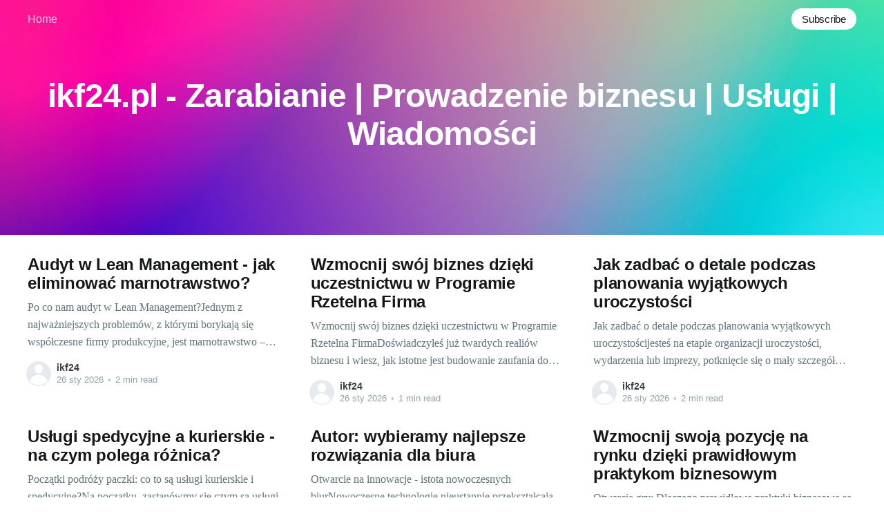

--- FILE ---
content_type: text/html; charset=utf-8
request_url: https://ikf24.pl/
body_size: 8431
content:
<!DOCTYPE html>
<html lang="pl">
<head>

    <title>ikf24.pl - Zarabianie | Prowadzenie biznesu | Usługi | Wiadomości</title>
    <meta charset="utf-8" />
    <meta http-equiv="X-UA-Compatible" content="IE=edge" />
    <meta name="HandheldFriendly" content="True" />
    <meta name="viewport" content="width=device-width, initial-scale=1.0" />

    <style>
        :root {
            --button-bg-color: #ffffff;
            --button-text-color: var(--color-darkgrey);
        }
    </style>

    <link rel="stylesheet" type="text/css" href="/assets/built/screen.css?v=92aadf6600" />

    <link rel="canonical" href="https://ikf24.pl/" />
    <meta name="referrer" content="no-referrer-when-downgrade" />
    <link rel="next" href="https://ikf24.pl/page/2/" />
    
    <meta property="og:site_name" content="ikf24.pl - Zarabianie | Prowadzenie biznesu | Usługi | Wiadomości" />
    <meta property="og:type" content="website" />
    <meta property="og:title" content="ikf24.pl - Zarabianie | Prowadzenie biznesu | Usługi | Wiadomości" />
    <meta property="og:url" content="https://ikf24.pl/" />
    <meta property="og:image" content="https://static.ghost.org/v4.0.0/images/publication-cover.jpg" />
    <meta name="twitter:card" content="summary_large_image" />
    <meta name="twitter:title" content="ikf24.pl - Zarabianie | Prowadzenie biznesu | Usługi | Wiadomości" />
    <meta name="twitter:url" content="https://ikf24.pl/" />
    <meta name="twitter:image" content="https://static.ghost.org/v4.0.0/images/publication-cover.jpg" />
    <meta property="og:image:width" content="7183" />
    <meta property="og:image:height" content="2885" />
    
    <script type="application/ld+json">
{
    "@context": "https://schema.org",
    "@type": "WebSite",
    "publisher": {
        "@type": "Organization",
        "name": "ikf24.pl - Zarabianie | Prowadzenie biznesu | Usługi | Wiadomości",
        "url": "https://ikf24.pl/",
        "logo": {
            "@type": "ImageObject",
            "url": "https://ikf24.pl/favicon.ico"
        }
    },
    "url": "https://ikf24.pl/",
    "image": {
        "@type": "ImageObject",
        "url": "https://static.ghost.org/v4.0.0/images/publication-cover.jpg",
        "width": 7183,
        "height": 2885
    },
    "mainEntityOfPage": {
        "@type": "WebPage",
        "@id": "https://ikf24.pl/"
    }
}
    </script>

    <meta name="generator" content="Ghost 4.48" />
    <link rel="alternate" type="application/rss+xml" title="ikf24.pl - Zarabianie | Prowadzenie biznesu | Usługi | Wiadomości" href="https://ikf24.pl/rss/" />
    
    <script defer src="/public/cards.min.js?v=92aadf6600"></script><style>:root {--ghost-accent-color: #FF1A75;}</style>
    <link rel="stylesheet" type="text/css" href="/public/cards.min.css?v=92aadf6600">

</head>
<body class="home-template">
<div class="viewport">

    <header id="gh-head" class="gh-head has-cover">
        <nav class="gh-head-inner inner gh-container">

            <div class="gh-head-brand">
                <a class="gh-head-logo" href="https://ikf24.pl">
                        ikf24.pl - Zarabianie | Prowadzenie biznesu | Usługi | Wiadomości
                </a>
                <a class="gh-burger" role="button">
                    <div class="gh-burger-box">
                        <div class="gh-burger-inner"></div>
                    </div>
                </a>
            </div>
            <div class="gh-head-menu">
                <ul class="nav">
    <li class="nav-home nav-current"><a href="https://ikf24.pl/">Home</a></li>
</ul>

            </div>
            <div class="gh-head-actions">
                <div class="gh-social">
                </div>

                    <a class="gh-head-button" href="#/portal/signup" data-portal="signup">Subscribe</a>
            </div>
        </nav>
    </header>

    <div class="site-content">
        
    <div class="site-header-content">
            <img class="site-header-cover"
                srcset="https://static.ghost.org/v4.0.0/images/publication-cover.jpg 300w,
                        https://static.ghost.org/v4.0.0/images/publication-cover.jpg 600w,
                        https://static.ghost.org/v4.0.0/images/publication-cover.jpg 1000w,
                        https://static.ghost.org/v4.0.0/images/publication-cover.jpg 2000w"
                sizes="100vw"
                src="https://static.ghost.org/v4.0.0/images/publication-cover.jpg"
                alt=""
            />
        <h1 class="site-title">
                ikf24.pl - Zarabianie | Prowadzenie biznesu | Usługi | Wiadomości
        </h1>
        <p></p>
    </div>

<main id="site-main" class="site-main outer">
    <div class="inner posts">

        <div class="post-feed">

                
<article class="post-card post no-image ">


    <div class="post-card-content">

        <a class="post-card-content-link" href="/audyt-w-lean-management-jak-eliminowac-marnotrawstwo/">
            <header class="post-card-header">
                <h2 class="post-card-title">Audyt w Lean Management - jak eliminować marnotrawstwo?</h2>
            </header>
            <div class="post-card-excerpt">
                <p>Po co nam audyt w Lean Management?Jednym z najważniejszych problemów, z którymi borykają się współczesne firmy produkcyjne, jest marnotrawstwo – zarówno w kwestii zasobów, jak i czasu. Z pomocą przychodzi tutaj audyt w Lean Management, czyli strategia optymalizacji procesów. Jest to jedna z najchętniej wybieranych metod przez przedsiębiorców chcących zwiększać</p>
            </div>
        </a>

        <footer class="post-card-meta">
            <ul class="author-list">
                <li class="author-list-item">
                    <a href="/author/ikf24/" class="static-avatar author-profile-image"><svg viewBox="0 0 24 24" xmlns="http://www.w3.org/2000/svg"><g fill="none" fill-rule="evenodd"><path d="M3.513 18.998C4.749 15.504 8.082 13 12 13s7.251 2.504 8.487 5.998C18.47 21.442 15.417 23 12 23s-6.47-1.558-8.487-4.002zM12 12c2.21 0 4-2.79 4-5s-1.79-4-4-4-4 1.79-4 4 1.79 5 4 5z" fill="#FFF"/></g></svg>
</a>
                </li>
            </ul>
            <div class="post-card-byline-content">
                <span class="post-card-byline-author"><a href="/author/ikf24/">ikf24</a></span>
                <span class="post-card-byline-date"><time datetime="2026-01-26">26 sty 2026</time> <span class="bull">&bull;</span> 2 min read</span>
            </div>
        </footer>

    </div>

</article>


                
<article class="post-card post no-image ">


    <div class="post-card-content">

        <a class="post-card-content-link" href="/wzmocnij-swoj-biznes-dzieki-uczestnictwu-w-programie-rzetelna-firma/">
            <header class="post-card-header">
                <h2 class="post-card-title">Wzmocnij swój biznes dzięki uczestnictwu w Programie Rzetelna Firma</h2>
            </header>
            <div class="post-card-excerpt">
                <p>Wzmocnij swój biznes dzięki uczestnictwu w Programie Rzetelna FirmaDoświadczyłeś już twardych realiów biznesu i wiesz, jak istotne jest budowanie zaufania do swojej marki wśród potencjalnych klientów. Zrozumiałeś, że na długoterminowy sukces składa się coś więcej niż tylko solidna oferta - to także twój wizerunek i reputacja, które przekładają się na</p>
            </div>
        </a>

        <footer class="post-card-meta">
            <ul class="author-list">
                <li class="author-list-item">
                    <a href="/author/ikf24/" class="static-avatar author-profile-image"><svg viewBox="0 0 24 24" xmlns="http://www.w3.org/2000/svg"><g fill="none" fill-rule="evenodd"><path d="M3.513 18.998C4.749 15.504 8.082 13 12 13s7.251 2.504 8.487 5.998C18.47 21.442 15.417 23 12 23s-6.47-1.558-8.487-4.002zM12 12c2.21 0 4-2.79 4-5s-1.79-4-4-4-4 1.79-4 4 1.79 5 4 5z" fill="#FFF"/></g></svg>
</a>
                </li>
            </ul>
            <div class="post-card-byline-content">
                <span class="post-card-byline-author"><a href="/author/ikf24/">ikf24</a></span>
                <span class="post-card-byline-date"><time datetime="2026-01-26">26 sty 2026</time> <span class="bull">&bull;</span> 1 min read</span>
            </div>
        </footer>

    </div>

</article>


                
<article class="post-card post no-image ">


    <div class="post-card-content">

        <a class="post-card-content-link" href="/jak-zadbac-o-detale-podczas-planowania-wyjatkowych-uroczystosci/">
            <header class="post-card-header">
                <h2 class="post-card-title">Jak zadbać o detale podczas planowania wyjątkowych uroczystości</h2>
            </header>
            <div class="post-card-excerpt">
                <p>Jak zadbać o detale podczas planowania wyjątkowych uroczystościjesteś na etapie organizacji uroczystości, wydarzenia lub imprezy, potknięcie się o mały szczegół może okazać się fatalnym i resztkami sił próbujesz dopilnować wszystkiego. Czy wiesz, że istnieją specjaliści, którzy zadbają o to za Ciebie? Firma imprezy okolicznościowe lubin oferuje kompleksową organizację imprez, gdzie</p>
            </div>
        </a>

        <footer class="post-card-meta">
            <ul class="author-list">
                <li class="author-list-item">
                    <a href="/author/ikf24/" class="static-avatar author-profile-image"><svg viewBox="0 0 24 24" xmlns="http://www.w3.org/2000/svg"><g fill="none" fill-rule="evenodd"><path d="M3.513 18.998C4.749 15.504 8.082 13 12 13s7.251 2.504 8.487 5.998C18.47 21.442 15.417 23 12 23s-6.47-1.558-8.487-4.002zM12 12c2.21 0 4-2.79 4-5s-1.79-4-4-4-4 1.79-4 4 1.79 5 4 5z" fill="#FFF"/></g></svg>
</a>
                </li>
            </ul>
            <div class="post-card-byline-content">
                <span class="post-card-byline-author"><a href="/author/ikf24/">ikf24</a></span>
                <span class="post-card-byline-date"><time datetime="2026-01-26">26 sty 2026</time> <span class="bull">&bull;</span> 2 min read</span>
            </div>
        </footer>

    </div>

</article>


                
<article class="post-card post no-image ">


    <div class="post-card-content">

        <a class="post-card-content-link" href="/uslugi-spedycyjne-a-kurierskie-na-czym-polega-roznica/">
            <header class="post-card-header">
                <h2 class="post-card-title">Usługi spedycyjne a kurierskie - na czym polega różnica?</h2>
            </header>
            <div class="post-card-excerpt">
                <p>Początki podróży paczki: co to są usługi kurierskie i spedycyjne?Na początku, zastanówmy się czym są usługi kurierskie i spedycyjne. Te dwa terminy często są wykorzystywane zamiennie, ale mają istotne różnice, które warto poznać. Kiedy mówimy o usługach kurierskich, myślimy przede wszystkim o dostarczaniu przesyłek na krótkie i średnie odległości.</p>
            </div>
        </a>

        <footer class="post-card-meta">
            <ul class="author-list">
                <li class="author-list-item">
                    <a href="/author/ikf24/" class="static-avatar author-profile-image"><svg viewBox="0 0 24 24" xmlns="http://www.w3.org/2000/svg"><g fill="none" fill-rule="evenodd"><path d="M3.513 18.998C4.749 15.504 8.082 13 12 13s7.251 2.504 8.487 5.998C18.47 21.442 15.417 23 12 23s-6.47-1.558-8.487-4.002zM12 12c2.21 0 4-2.79 4-5s-1.79-4-4-4-4 1.79-4 4 1.79 5 4 5z" fill="#FFF"/></g></svg>
</a>
                </li>
            </ul>
            <div class="post-card-byline-content">
                <span class="post-card-byline-author"><a href="/author/ikf24/">ikf24</a></span>
                <span class="post-card-byline-date"><time datetime="2026-01-26">26 sty 2026</time> <span class="bull">&bull;</span> 1 min read</span>
            </div>
        </footer>

    </div>

</article>


                
<article class="post-card post no-image ">


    <div class="post-card-content">

        <a class="post-card-content-link" href="/autor-wybieramy-najlepsze-rozwiazania-dla-biura/">
            <header class="post-card-header">
                <h2 class="post-card-title">Autor: wybieramy najlepsze rozwiązania dla biura</h2>
            </header>
            <div class="post-card-excerpt">
                <p>Otwarcie na innowacje - istota nowoczesnych biurNowoczesne technologie nieustannie przekształcają nasze otoczenie, wpływając także na sposób funkcjonowania współczesnych biur. Dzisiaj, otwarcie na innowacje to nie tylko kaprys czy dyktat mody, ale konieczność skutecznego działania w dynamicznie zmieniającym się świecie biznesu. Coraz większe znaczenie ma tutaj dobór odpowiednich technologii - wartościowych</p>
            </div>
        </a>

        <footer class="post-card-meta">
            <ul class="author-list">
                <li class="author-list-item">
                    <a href="/author/ikf24/" class="static-avatar author-profile-image"><svg viewBox="0 0 24 24" xmlns="http://www.w3.org/2000/svg"><g fill="none" fill-rule="evenodd"><path d="M3.513 18.998C4.749 15.504 8.082 13 12 13s7.251 2.504 8.487 5.998C18.47 21.442 15.417 23 12 23s-6.47-1.558-8.487-4.002zM12 12c2.21 0 4-2.79 4-5s-1.79-4-4-4-4 1.79-4 4 1.79 5 4 5z" fill="#FFF"/></g></svg>
</a>
                </li>
            </ul>
            <div class="post-card-byline-content">
                <span class="post-card-byline-author"><a href="/author/ikf24/">ikf24</a></span>
                <span class="post-card-byline-date"><time datetime="2026-01-10">10 sty 2026</time> <span class="bull">&bull;</span> 1 min read</span>
            </div>
        </footer>

    </div>

</article>


                
<article class="post-card post no-image ">


    <div class="post-card-content">

        <a class="post-card-content-link" href="/wzmocnij-swoja-pozycje-na-rynku-dzieki-prawidlowym-praktykom-biznesowym/">
            <header class="post-card-header">
                <h2 class="post-card-title">Wzmocnij swoją pozycję na rynku dzięki prawidłowym praktykom biznesowym</h2>
            </header>
            <div class="post-card-excerpt">
                <p>Otwarcie gry: Dlaczego prawidłowe praktyki biznesowe są kluczowe?Konkurencja na rynku jest ogromna. Firmy walczą ze sobą o klienta, oferując najróżniejsze produkty i usługi. Jednak to, co w długim terminie decyduje o sukcesie, to dobrze zaplanowana strategia i stosowanie prawidłowych praktyk biznesowych. To one pomagają wzmocnić pozycję firmy na rynku,</p>
            </div>
        </a>

        <footer class="post-card-meta">
            <ul class="author-list">
                <li class="author-list-item">
                    <a href="/author/ikf24/" class="static-avatar author-profile-image"><svg viewBox="0 0 24 24" xmlns="http://www.w3.org/2000/svg"><g fill="none" fill-rule="evenodd"><path d="M3.513 18.998C4.749 15.504 8.082 13 12 13s7.251 2.504 8.487 5.998C18.47 21.442 15.417 23 12 23s-6.47-1.558-8.487-4.002zM12 12c2.21 0 4-2.79 4-5s-1.79-4-4-4-4 1.79-4 4 1.79 5 4 5z" fill="#FFF"/></g></svg>
</a>
                </li>
            </ul>
            <div class="post-card-byline-content">
                <span class="post-card-byline-author"><a href="/author/ikf24/">ikf24</a></span>
                <span class="post-card-byline-date"><time datetime="2025-12-30">30 gru 2025</time> <span class="bull">&bull;</span> 1 min read</span>
            </div>
        </footer>

    </div>

</article>


                
<article class="post-card post no-image ">


    <div class="post-card-content">

        <a class="post-card-content-link" href="/jak-zapewnic-doskonala-jakosc-obrazu-w-domowym-kinie/">
            <header class="post-card-header">
                <h2 class="post-card-title">Jak zapewnić doskonałą jakość obrazu w domowym kinie?</h2>
            </header>
            <div class="post-card-excerpt">
                <p>Tajemnica idealnego obrazu: podstawy technologiczneTworzenie domowego kina to marzenie wielu miłośników filmów. Dobór odpowiedniego sprzętu jest pierwszym i najważniejszym krokiem w realizacji tego celu. Istotnym elementem zapewniającym doskonałą jakość obrazu są lampy do projektorów. Bez nich, projektor nie będzie w stanie wygenerować jasnego i ostrego obrazu. Moc światła jest jednym</p>
            </div>
        </a>

        <footer class="post-card-meta">
            <ul class="author-list">
                <li class="author-list-item">
                    <a href="/author/ikf24/" class="static-avatar author-profile-image"><svg viewBox="0 0 24 24" xmlns="http://www.w3.org/2000/svg"><g fill="none" fill-rule="evenodd"><path d="M3.513 18.998C4.749 15.504 8.082 13 12 13s7.251 2.504 8.487 5.998C18.47 21.442 15.417 23 12 23s-6.47-1.558-8.487-4.002zM12 12c2.21 0 4-2.79 4-5s-1.79-4-4-4-4 1.79-4 4 1.79 5 4 5z" fill="#FFF"/></g></svg>
</a>
                </li>
            </ul>
            <div class="post-card-byline-content">
                <span class="post-card-byline-author"><a href="/author/ikf24/">ikf24</a></span>
                <span class="post-card-byline-date"><time datetime="2025-12-30">30 gru 2025</time> <span class="bull">&bull;</span> 2 min read</span>
            </div>
        </footer>

    </div>

</article>


                
<article class="post-card post no-image ">


    <div class="post-card-content">

        <a class="post-card-content-link" href="/wielowymiarowe-doswiadczenie-na-konferencjach-dzieki-profesjonalnemu-oswietleniu-od-greenav/">
            <header class="post-card-header">
                <h2 class="post-card-title">Wielowymiarowe doświadczenie na konferencjach dzięki profesjonalnemu oświetleniu od GreenAV</h2>
            </header>
            <div class="post-card-excerpt">
                <p>Odkrywanie sekretów przemyślanego oświetlenia konferencyjnegoStworzenie odpowiedniej atmosfery podczas konferencji czy spotkania biznesowego jest jednym z kluczowych elementów, które wpływają na sukces eventu. Tu niemal równie ważne, co dobrej jakości dźwięk i multimedialne wizualizacje, jest profesjonalne oświetlenie konferencji. Sekret wynika z prostego faktu: oświetlenie, poprzez budowanie nastroju, oddziaływa na emocje i</p>
            </div>
        </a>

        <footer class="post-card-meta">
            <ul class="author-list">
                <li class="author-list-item">
                    <a href="/author/ikf24/" class="static-avatar author-profile-image"><svg viewBox="0 0 24 24" xmlns="http://www.w3.org/2000/svg"><g fill="none" fill-rule="evenodd"><path d="M3.513 18.998C4.749 15.504 8.082 13 12 13s7.251 2.504 8.487 5.998C18.47 21.442 15.417 23 12 23s-6.47-1.558-8.487-4.002zM12 12c2.21 0 4-2.79 4-5s-1.79-4-4-4-4 1.79-4 4 1.79 5 4 5z" fill="#FFF"/></g></svg>
</a>
                </li>
            </ul>
            <div class="post-card-byline-content">
                <span class="post-card-byline-author"><a href="/author/ikf24/">ikf24</a></span>
                <span class="post-card-byline-date"><time datetime="2025-12-30">30 gru 2025</time> <span class="bull">&bull;</span> 1 min read</span>
            </div>
        </footer>

    </div>

</article>


                
<article class="post-card post no-image ">


    <div class="post-card-content">

        <a class="post-card-content-link" href="/zmiany-w-zarzadzaniu-jak-je-prowadzic-i-do-czego-moga-prowadzic/">
            <header class="post-card-header">
                <h2 class="post-card-title">Zmiany w zarządzaniu - jak je prowadzić i do czego mogą prowadzić?</h2>
            </header>
            <div class="post-card-excerpt">
                <p>Zmiany w zarządzaniu - jak je prowadzić i do czego mogą prowadzić?W świecie biznesu, gdzie zmienność jest jedyną stałą, zarządzanie zmianą staje się kluczowym elementem dla przetrwania firmy. Stale zmieniające się warunki, technologie i oczekiwania klientów wymagają od firm elastyczności i gotowości do adaptacji. Wprowadzanie skutecznych zmian w zarządzaniu</p>
            </div>
        </a>

        <footer class="post-card-meta">
            <ul class="author-list">
                <li class="author-list-item">
                    <a href="/author/ikf24/" class="static-avatar author-profile-image"><svg viewBox="0 0 24 24" xmlns="http://www.w3.org/2000/svg"><g fill="none" fill-rule="evenodd"><path d="M3.513 18.998C4.749 15.504 8.082 13 12 13s7.251 2.504 8.487 5.998C18.47 21.442 15.417 23 12 23s-6.47-1.558-8.487-4.002zM12 12c2.21 0 4-2.79 4-5s-1.79-4-4-4-4 1.79-4 4 1.79 5 4 5z" fill="#FFF"/></g></svg>
</a>
                </li>
            </ul>
            <div class="post-card-byline-content">
                <span class="post-card-byline-author"><a href="/author/ikf24/">ikf24</a></span>
                <span class="post-card-byline-date"><time datetime="2025-12-30">30 gru 2025</time> <span class="bull">&bull;</span> 2 min read</span>
            </div>
        </footer>

    </div>

</article>


                
<article class="post-card post no-image ">


    <div class="post-card-content">

        <a class="post-card-content-link" href="/wyjatkowe-meble-na-wlasne-zyczenie-dlaczego-warto/">
            <header class="post-card-header">
                <h2 class="post-card-title">Wyjątkowe meble na własne życzenie - dlaczego warto?</h2>
            </header>
            <div class="post-card-excerpt">
                <p>Wyjątkowe meble na własne życzenie - dlaczego warto?1. Uzyskaj własny, indywidualny styl dzięki meblom na życzenieJeśli jesteś osoba, której nie zadowalają standardowe rozwiązania, i wychodzisz poza ustalone ramy szablonowego myślenia, zapewne zrozumiesz fenomen mebli na zamowienie. Jest to wyjątkowe rozwiązanie dla osób, które cenią sobie unikalność, kreatywność i przede</p>
            </div>
        </a>

        <footer class="post-card-meta">
            <ul class="author-list">
                <li class="author-list-item">
                    <a href="/author/ikf24/" class="static-avatar author-profile-image"><svg viewBox="0 0 24 24" xmlns="http://www.w3.org/2000/svg"><g fill="none" fill-rule="evenodd"><path d="M3.513 18.998C4.749 15.504 8.082 13 12 13s7.251 2.504 8.487 5.998C18.47 21.442 15.417 23 12 23s-6.47-1.558-8.487-4.002zM12 12c2.21 0 4-2.79 4-5s-1.79-4-4-4-4 1.79-4 4 1.79 5 4 5z" fill="#FFF"/></g></svg>
</a>
                </li>
            </ul>
            <div class="post-card-byline-content">
                <span class="post-card-byline-author"><a href="/author/ikf24/">ikf24</a></span>
                <span class="post-card-byline-date"><time datetime="2025-12-30">30 gru 2025</time> <span class="bull">&bull;</span> 2 min read</span>
            </div>
        </footer>

    </div>

</article>


                
<article class="post-card post no-image ">


    <div class="post-card-content">

        <a class="post-card-content-link" href="/interaktywny-ekran-w-sali-lekcyjnej-poznaj-korzysci-zastosowania-technologii-touch-w-edukacji/">
            <header class="post-card-header">
                <h2 class="post-card-title">Interaktywny ekran w sali lekcyjnej? Poznaj korzyści zastosowania technologii touch w edukacji</h2>
            </header>
            <div class="post-card-excerpt">
                <p>Dotknij przyszłości: Zapoznanie z technologią touch w edukacjiŻyjemy w erze cyfryzacji, gdzie innowacyjne technologie bez trudu przenikają do niemal każdego zakątka naszego życia. Szkoły nie są wyjątkiem. Nowoczesne urządzenia i oprogramowania zrewolucjonizowały proces edukacji, a wśród nich monitory interaktywne do szkoły z technologią touch. Interaktywny ekran, znany także jako technologia</p>
            </div>
        </a>

        <footer class="post-card-meta">
            <ul class="author-list">
                <li class="author-list-item">
                    <a href="/author/ikf24/" class="static-avatar author-profile-image"><svg viewBox="0 0 24 24" xmlns="http://www.w3.org/2000/svg"><g fill="none" fill-rule="evenodd"><path d="M3.513 18.998C4.749 15.504 8.082 13 12 13s7.251 2.504 8.487 5.998C18.47 21.442 15.417 23 12 23s-6.47-1.558-8.487-4.002zM12 12c2.21 0 4-2.79 4-5s-1.79-4-4-4-4 1.79-4 4 1.79 5 4 5z" fill="#FFF"/></g></svg>
</a>
                </li>
            </ul>
            <div class="post-card-byline-content">
                <span class="post-card-byline-author"><a href="/author/ikf24/">ikf24</a></span>
                <span class="post-card-byline-date"><time datetime="2025-12-30">30 gru 2025</time> <span class="bull">&bull;</span> 1 min read</span>
            </div>
        </footer>

    </div>

</article>


                
<article class="post-card post no-image ">


    <div class="post-card-content">

        <a class="post-card-content-link" href="/porownanie-cen-i-ofert-uslug-kurierskich-kiedy-warto-poszukac-alternatywy-2/">
            <header class="post-card-header">
                <h2 class="post-card-title">Porównanie cen i ofert usług kurierskich - kiedy warto poszukać alternatywy?</h2>
            </header>
            <div class="post-card-excerpt">
                <p>W poszukiwaniu najlepszego kuriera: dlaczego warto porównać oferty?Mamy wiele powodów, dla których czasem potrzebujemy przesłać coś szybko i bezpiecznie. Niezależnie od tego, czy prowadzisz działalność biznesową, czy po prostu chcesz wysłać prezent rodzinie na drugim końcu kraju, istotne staje się wybór odpowiedniego kuriera. Dlaczego? Ponieważ każda firma kurierska ma</p>
            </div>
        </a>

        <footer class="post-card-meta">
            <ul class="author-list">
                <li class="author-list-item">
                    <a href="/author/ikf24/" class="static-avatar author-profile-image"><svg viewBox="0 0 24 24" xmlns="http://www.w3.org/2000/svg"><g fill="none" fill-rule="evenodd"><path d="M3.513 18.998C4.749 15.504 8.082 13 12 13s7.251 2.504 8.487 5.998C18.47 21.442 15.417 23 12 23s-6.47-1.558-8.487-4.002zM12 12c2.21 0 4-2.79 4-5s-1.79-4-4-4-4 1.79-4 4 1.79 5 4 5z" fill="#FFF"/></g></svg>
</a>
                </li>
            </ul>
            <div class="post-card-byline-content">
                <span class="post-card-byline-author"><a href="/author/ikf24/">ikf24</a></span>
                <span class="post-card-byline-date"><time datetime="2025-12-30">30 gru 2025</time> <span class="bull">&bull;</span> 2 min read</span>
            </div>
        </footer>

    </div>

</article>


                
<article class="post-card post no-image ">


    <div class="post-card-content">

        <a class="post-card-content-link" href="/porownanie-cen-i-ofert-uslug-kurierskich-kiedy-warto-poszukac-alternatywy/">
            <header class="post-card-header">
                <h2 class="post-card-title">Porównanie cen i ofert usług kurierskich - kiedy warto poszukać alternatywy?</h2>
            </header>
            <div class="post-card-excerpt">
                <p>W poszukiwaniu najlepszego kuriera: dlaczego warto porównać oferty?Mamy wiele powodów, dla których czasem potrzebujemy przesłać coś szybko i bezpiecznie. Niezależnie od tego, czy prowadzisz działalność biznesową, czy po prostu chcesz wysłać prezent rodzinie na drugim końcu kraju, istotne staje się wybór odpowiedniego kuriera. Dlaczego? Ponieważ każda firma kurierska ma</p>
            </div>
        </a>

        <footer class="post-card-meta">
            <ul class="author-list">
                <li class="author-list-item">
                    <a href="/author/ikf24/" class="static-avatar author-profile-image"><svg viewBox="0 0 24 24" xmlns="http://www.w3.org/2000/svg"><g fill="none" fill-rule="evenodd"><path d="M3.513 18.998C4.749 15.504 8.082 13 12 13s7.251 2.504 8.487 5.998C18.47 21.442 15.417 23 12 23s-6.47-1.558-8.487-4.002zM12 12c2.21 0 4-2.79 4-5s-1.79-4-4-4-4 1.79-4 4 1.79 5 4 5z" fill="#FFF"/></g></svg>
</a>
                </li>
            </ul>
            <div class="post-card-byline-content">
                <span class="post-card-byline-author"><a href="/author/ikf24/">ikf24</a></span>
                <span class="post-card-byline-date"><time datetime="2025-12-30">30 gru 2025</time> <span class="bull">&bull;</span> 2 min read</span>
            </div>
        </footer>

    </div>

</article>


                
<article class="post-card post no-image ">


    <div class="post-card-content">

        <a class="post-card-content-link" href="/poradnik-uzytkownika-jak-skutecznie-wysylac-paczki/">
            <header class="post-card-header">
                <h2 class="post-card-title">Poradnik użytkownika: jak skutecznie wysyłać paczki?</h2>
            </header>
            <div class="post-card-excerpt">
                <p>Przed wysyłką - co warto wiedzieć?Wysyłanie paczek, czy to krajowych, czy międzynarodowych, może na pierwszy rzut oka wydawać się skomplikowane. Każda firma kurierska ma swoje indywidualne wymogi i trzeba dokładnie wiedzieć, jak je spełnić, by wysyłka przebiegła sprawnie. Zwłaszcza, gdy chodzi o przesyłki międzynarodowe, takie jak na przykład za</p>
            </div>
        </a>

        <footer class="post-card-meta">
            <ul class="author-list">
                <li class="author-list-item">
                    <a href="/author/ikf24/" class="static-avatar author-profile-image"><svg viewBox="0 0 24 24" xmlns="http://www.w3.org/2000/svg"><g fill="none" fill-rule="evenodd"><path d="M3.513 18.998C4.749 15.504 8.082 13 12 13s7.251 2.504 8.487 5.998C18.47 21.442 15.417 23 12 23s-6.47-1.558-8.487-4.002zM12 12c2.21 0 4-2.79 4-5s-1.79-4-4-4-4 1.79-4 4 1.79 5 4 5z" fill="#FFF"/></g></svg>
</a>
                </li>
            </ul>
            <div class="post-card-byline-content">
                <span class="post-card-byline-author"><a href="/author/ikf24/">ikf24</a></span>
                <span class="post-card-byline-date"><time datetime="2025-12-30">30 gru 2025</time> <span class="bull">&bull;</span> 1 min read</span>
            </div>
        </footer>

    </div>

</article>


                
<article class="post-card post no-image ">


    <div class="post-card-content">

        <a class="post-card-content-link" href="/programy-podnoszace-wiarygodnosc-firmy-na-rynku-przeglad/">
            <header class="post-card-header">
                <h2 class="post-card-title">Programy podnoszące wiarygodność firmy na rynku - przegląd</h2>
            </header>
            <div class="post-card-excerpt">
                <p>Znaczenie wiarygodności marki w współczesnym biznesieTworzenie wiarygodnej marki stało się kluczem do sukcesu na współczesnym rynku. W epoce, kiedy konsumenci mają dostęp do szerokiego wachlarza informacji, zaufanie do firmy, a co za tym idzie, do jej oferowanych produktów czy usług, jest kluczowym czynnikiem decydującym o wyborze konkretnego dostawcy. Wzmocnienie wizerunku</p>
            </div>
        </a>

        <footer class="post-card-meta">
            <ul class="author-list">
                <li class="author-list-item">
                    <a href="/author/ikf24/" class="static-avatar author-profile-image"><svg viewBox="0 0 24 24" xmlns="http://www.w3.org/2000/svg"><g fill="none" fill-rule="evenodd"><path d="M3.513 18.998C4.749 15.504 8.082 13 12 13s7.251 2.504 8.487 5.998C18.47 21.442 15.417 23 12 23s-6.47-1.558-8.487-4.002zM12 12c2.21 0 4-2.79 4-5s-1.79-4-4-4-4 1.79-4 4 1.79 5 4 5z" fill="#FFF"/></g></svg>
</a>
                </li>
            </ul>
            <div class="post-card-byline-content">
                <span class="post-card-byline-author"><a href="/author/ikf24/">ikf24</a></span>
                <span class="post-card-byline-date"><time datetime="2025-12-30">30 gru 2025</time> <span class="bull">&bull;</span> 1 min read</span>
            </div>
        </footer>

    </div>

</article>


                
<article class="post-card post no-image ">


    <div class="post-card-content">

        <a class="post-card-content-link" href="/jakie-kryteria-brac-pod-uwage-wybierajac-hotel-na-mazurach/">
            <header class="post-card-header">
                <h2 class="post-card-title">Jakie kryteria brać pod uwagę wybierając hotel na Mazurach?</h2>
            </header>
            <div class="post-card-excerpt">
                <p>Pierwsze kroki w planowaniu wakacji - czym kierować się wybierając hotel na Mazurach?Pierwszym pytaniem, które powinniśmy sobie zadać planując wakacje na Mazurach to: jakie są nasze oczekiwania odnośnie hotelu? Każdy z nas ma inny pomysł na idealny wypoczynek, dlatego warto zrobić listę najważniejszych dla nas kryteriów. Czy cenimy sobie</p>
            </div>
        </a>

        <footer class="post-card-meta">
            <ul class="author-list">
                <li class="author-list-item">
                    <a href="/author/ikf24/" class="static-avatar author-profile-image"><svg viewBox="0 0 24 24" xmlns="http://www.w3.org/2000/svg"><g fill="none" fill-rule="evenodd"><path d="M3.513 18.998C4.749 15.504 8.082 13 12 13s7.251 2.504 8.487 5.998C18.47 21.442 15.417 23 12 23s-6.47-1.558-8.487-4.002zM12 12c2.21 0 4-2.79 4-5s-1.79-4-4-4-4 1.79-4 4 1.79 5 4 5z" fill="#FFF"/></g></svg>
</a>
                </li>
            </ul>
            <div class="post-card-byline-content">
                <span class="post-card-byline-author"><a href="/author/ikf24/">ikf24</a></span>
                <span class="post-card-byline-date"><time datetime="2025-12-30">30 gru 2025</time> <span class="bull">&bull;</span> 1 min read</span>
            </div>
        </footer>

    </div>

</article>


                
<article class="post-card post no-image ">


    <div class="post-card-content">

        <a class="post-card-content-link" href="/od-a-do-z-jak-przebiega-transport-wielogabarytowych-instrumentow-muzycznych/">
            <header class="post-card-header">
                <h2 class="post-card-title">Od A do Z: jak przebiega transport wielogabarytowych instrumentów muzycznych</h2>
            </header>
            <div class="post-card-excerpt">
                <p>Od A do Z: jak przebiega transport wielogabarytowych instrumentów muzycznychMarzyłeś o koncercie w domowym zaciszu lub o romantycznej muzyce na żywo na ważnej dla Ciebie uroczystości, ale urzeczywistnienie tych marzeń zawsze wiązało się z ogromnym wyzwaniem? Rozwiązaniem jest skorzystanie z usług profesjonalnej firmy, której specjalnością jest transport pianina czy fortepianu.</p>
            </div>
        </a>

        <footer class="post-card-meta">
            <ul class="author-list">
                <li class="author-list-item">
                    <a href="/author/ikf24/" class="static-avatar author-profile-image"><svg viewBox="0 0 24 24" xmlns="http://www.w3.org/2000/svg"><g fill="none" fill-rule="evenodd"><path d="M3.513 18.998C4.749 15.504 8.082 13 12 13s7.251 2.504 8.487 5.998C18.47 21.442 15.417 23 12 23s-6.47-1.558-8.487-4.002zM12 12c2.21 0 4-2.79 4-5s-1.79-4-4-4-4 1.79-4 4 1.79 5 4 5z" fill="#FFF"/></g></svg>
</a>
                </li>
            </ul>
            <div class="post-card-byline-content">
                <span class="post-card-byline-author"><a href="/author/ikf24/">ikf24</a></span>
                <span class="post-card-byline-date"><time datetime="2025-12-30">30 gru 2025</time> <span class="bull">&bull;</span> 2 min read</span>
            </div>
        </footer>

    </div>

</article>


                
<article class="post-card post no-image ">


    <div class="post-card-content">

        <a class="post-card-content-link" href="/czy-warto-inwestowac-w-lampy-owadobojcze-praktyczne-porady/">
            <header class="post-card-header">
                <h2 class="post-card-title">Czy warto inwestować w lampy owadobójcze? Praktyczne porady</h2>
            </header>
            <div class="post-card-excerpt">
                <p>Atak komarów czyli problem, z którym radzi sobie lampa owadobójczaKomary to jedne z najbardziej irytujących problemów, z którymi musimy się mierzyć w ciepłe letnie dni. Są nie tylko denerwujące, ale także mogą być niebezpieczne, przenosząc różne choroby. Skuteczną bronią w walce z nimi są lampy owadobójcze. Lampy owadobójcze to urządzenia,</p>
            </div>
        </a>

        <footer class="post-card-meta">
            <ul class="author-list">
                <li class="author-list-item">
                    <a href="/author/ikf24/" class="static-avatar author-profile-image"><svg viewBox="0 0 24 24" xmlns="http://www.w3.org/2000/svg"><g fill="none" fill-rule="evenodd"><path d="M3.513 18.998C4.749 15.504 8.082 13 12 13s7.251 2.504 8.487 5.998C18.47 21.442 15.417 23 12 23s-6.47-1.558-8.487-4.002zM12 12c2.21 0 4-2.79 4-5s-1.79-4-4-4-4 1.79-4 4 1.79 5 4 5z" fill="#FFF"/></g></svg>
</a>
                </li>
            </ul>
            <div class="post-card-byline-content">
                <span class="post-card-byline-author"><a href="/author/ikf24/">ikf24</a></span>
                <span class="post-card-byline-date"><time datetime="2025-12-30">30 gru 2025</time> <span class="bull">&bull;</span> 1 min read</span>
            </div>
        </footer>

    </div>

</article>


                
<article class="post-card post no-image ">


    <div class="post-card-content">

        <a class="post-card-content-link" href="/praca-i-relaks-konferencje-w-otoczeniu-natury/">
            <header class="post-card-header">
                <h2 class="post-card-title">Praca i relaks - konferencje w otoczeniu natury</h2>
            </header>
            <div class="post-card-excerpt">
                <p>Praca i relaks - konferencje w otoczeniu naturyJednym z największych wyzwań stojących przed współczesnym biznesem jest efektywne łączenie pracy i relaksu. Tradycyjne spotkania biznesowe w wilgotnych garażach firm, oślepianych neonowymi światłami, zdecydowanie ustępują miejsca konferencjom zorganizowanym w otoczeniu natury. Jesteśmy coraz bardziej świadomi wpływu otoczenia na nasze samopoczucie, kreatywność i</p>
            </div>
        </a>

        <footer class="post-card-meta">
            <ul class="author-list">
                <li class="author-list-item">
                    <a href="/author/ikf24/" class="static-avatar author-profile-image"><svg viewBox="0 0 24 24" xmlns="http://www.w3.org/2000/svg"><g fill="none" fill-rule="evenodd"><path d="M3.513 18.998C4.749 15.504 8.082 13 12 13s7.251 2.504 8.487 5.998C18.47 21.442 15.417 23 12 23s-6.47-1.558-8.487-4.002zM12 12c2.21 0 4-2.79 4-5s-1.79-4-4-4-4 1.79-4 4 1.79 5 4 5z" fill="#FFF"/></g></svg>
</a>
                </li>
            </ul>
            <div class="post-card-byline-content">
                <span class="post-card-byline-author"><a href="/author/ikf24/">ikf24</a></span>
                <span class="post-card-byline-date"><time datetime="2025-12-30">30 gru 2025</time> <span class="bull">&bull;</span> 2 min read</span>
            </div>
        </footer>

    </div>

</article>


                
<article class="post-card post no-image ">


    <div class="post-card-content">

        <a class="post-card-content-link" href="/czym-sie-rozni-transport-pianin-od-przeprowadzki-mebli-rozmowa-ze-specjalista/">
            <header class="post-card-header">
                <h2 class="post-card-title">Czym się różni transport pianin od przeprowadzki mebli? Rozmowa ze specjalistą</h2>
            </header>
            <div class="post-card-excerpt">
                <p>Dźwięk Wielkiej Ruchliwości: dlaczego transport pianin jest bardziej skomplikowany?Przeprowadzać można się na wiele sposobów. Można przetransportować swoje pudełka, meble, a nawet cały dom - ale czy kiedykolwiek myśleliście o profesjonalnym transporcie pianin? To zadanie, które wydaje się z pozoru proste, jest w rzeczywistości jednym z najtrudniejszych w branży przeprowadzkowej.</p>
            </div>
        </a>

        <footer class="post-card-meta">
            <ul class="author-list">
                <li class="author-list-item">
                    <a href="/author/ikf24/" class="static-avatar author-profile-image"><svg viewBox="0 0 24 24" xmlns="http://www.w3.org/2000/svg"><g fill="none" fill-rule="evenodd"><path d="M3.513 18.998C4.749 15.504 8.082 13 12 13s7.251 2.504 8.487 5.998C18.47 21.442 15.417 23 12 23s-6.47-1.558-8.487-4.002zM12 12c2.21 0 4-2.79 4-5s-1.79-4-4-4-4 1.79-4 4 1.79 5 4 5z" fill="#FFF"/></g></svg>
</a>
                </li>
            </ul>
            <div class="post-card-byline-content">
                <span class="post-card-byline-author"><a href="/author/ikf24/">ikf24</a></span>
                <span class="post-card-byline-date"><time datetime="2025-11-29">29 lis 2025</time> <span class="bull">&bull;</span> 2 min read</span>
            </div>
        </footer>

    </div>

</article>


                
<article class="post-card post no-image ">


    <div class="post-card-content">

        <a class="post-card-content-link" href="/stop-chaosowi-w-pracy-jak-kompleksowe-rozwiazania-informatyczne-moga-pomoc-w-zarzadzaniu/">
            <header class="post-card-header">
                <h2 class="post-card-title">Stop chaosowi w pracy: Jak kompleksowe rozwiązania informatyczne mogą pomóc w zarządzaniu?</h2>
            </header>
            <div class="post-card-excerpt">
                <p>Stop chaosowi w pracy: Jak kompleksowe rozwiązania informatyczne mogą pomóc w zarządzaniu?Czy kiedykolwiek zastanawialiście się, jak usprawnić zarządzanie swoimi projektami w biznesie przez wykorzystanie technologii? Czy otaczający was chaos w pracy nie jest czasem efektem braku efektywnego systemu zarządzania procesem? Dziś chciałbym porozmawiać na temat wprowadzania kompleksowych rozwiązań informatycznych</p>
            </div>
        </a>

        <footer class="post-card-meta">
            <ul class="author-list">
                <li class="author-list-item">
                    <a href="/author/ikf24/" class="static-avatar author-profile-image"><svg viewBox="0 0 24 24" xmlns="http://www.w3.org/2000/svg"><g fill="none" fill-rule="evenodd"><path d="M3.513 18.998C4.749 15.504 8.082 13 12 13s7.251 2.504 8.487 5.998C18.47 21.442 15.417 23 12 23s-6.47-1.558-8.487-4.002zM12 12c2.21 0 4-2.79 4-5s-1.79-4-4-4-4 1.79-4 4 1.79 5 4 5z" fill="#FFF"/></g></svg>
</a>
                </li>
            </ul>
            <div class="post-card-byline-content">
                <span class="post-card-byline-author"><a href="/author/ikf24/">ikf24</a></span>
                <span class="post-card-byline-date"><time datetime="2025-11-29">29 lis 2025</time> <span class="bull">&bull;</span> 1 min read</span>
            </div>
        </footer>

    </div>

</article>


                
<article class="post-card post no-image ">


    <div class="post-card-content">

        <a class="post-card-content-link" href="/idealne-przyjecie-poznaj-metody-sprawdzone-przez-specjalistow/">
            <header class="post-card-header">
                <h2 class="post-card-title">Idealne przyjęcie? Poznaj metody sprawdzone przez specjalistów</h2>
            </header>
            <div class="post-card-excerpt">
                <p>Idealne przyjęcie? Poznaj metody sprawdzone przez specjalistówOrganizowanie imprez może być równie ekscytujące co skomplikowane - szczególnie, gdy chce się stworzyć niezapomniane wrażenia dla wszystkich uczestników. Istnieje wiele czynników do rozważenia, począwszy od wyboru lokalizacji, przez ustalenie budżetu, aż po finalne kroki. Jeśli szukasz inspiracji i wskazówek, jak zorganizować idealne przyjęcie,</p>
            </div>
        </a>

        <footer class="post-card-meta">
            <ul class="author-list">
                <li class="author-list-item">
                    <a href="/author/ikf24/" class="static-avatar author-profile-image"><svg viewBox="0 0 24 24" xmlns="http://www.w3.org/2000/svg"><g fill="none" fill-rule="evenodd"><path d="M3.513 18.998C4.749 15.504 8.082 13 12 13s7.251 2.504 8.487 5.998C18.47 21.442 15.417 23 12 23s-6.47-1.558-8.487-4.002zM12 12c2.21 0 4-2.79 4-5s-1.79-4-4-4-4 1.79-4 4 1.79 5 4 5z" fill="#FFF"/></g></svg>
</a>
                </li>
            </ul>
            <div class="post-card-byline-content">
                <span class="post-card-byline-author"><a href="/author/ikf24/">ikf24</a></span>
                <span class="post-card-byline-date"><time datetime="2025-11-29">29 lis 2025</time> <span class="bull">&bull;</span> 2 min read</span>
            </div>
        </footer>

    </div>

</article>


                
<article class="post-card post no-image ">


    <div class="post-card-content">

        <a class="post-card-content-link" href="/jak-utrzymac-czystosc-i-higiene-w-domu-mimo-natarczywych-szkodnikow/">
            <header class="post-card-header">
                <h2 class="post-card-title">Jak utrzymać czystość i higienę w domu, mimo natarczywych szkodników?</h2>
            </header>
            <div class="post-card-excerpt">
                <p>Czystość domu - rywalizacja z nienasyconymi szkodnikamiStałe utrzymanie czystości i higieny w domu to konieczność, ale kiedy na nasze terytorium zaczynają najeżdżać szkodniki, sprawa staje się znacznie bardziej skomplikowana. Owady, gryzonie, a nawet ptaki potrafią przysporzyć nam wiele problemów, zarówno pod względem estetyki, jak i zdrowia. Jednym z najbardziej powszechnych</p>
            </div>
        </a>

        <footer class="post-card-meta">
            <ul class="author-list">
                <li class="author-list-item">
                    <a href="/author/ikf24/" class="static-avatar author-profile-image"><svg viewBox="0 0 24 24" xmlns="http://www.w3.org/2000/svg"><g fill="none" fill-rule="evenodd"><path d="M3.513 18.998C4.749 15.504 8.082 13 12 13s7.251 2.504 8.487 5.998C18.47 21.442 15.417 23 12 23s-6.47-1.558-8.487-4.002zM12 12c2.21 0 4-2.79 4-5s-1.79-4-4-4-4 1.79-4 4 1.79 5 4 5z" fill="#FFF"/></g></svg>
</a>
                </li>
            </ul>
            <div class="post-card-byline-content">
                <span class="post-card-byline-author"><a href="/author/ikf24/">ikf24</a></span>
                <span class="post-card-byline-date"><time datetime="2025-11-29">29 lis 2025</time> <span class="bull">&bull;</span> 1 min read</span>
            </div>
        </footer>

    </div>

</article>


                
<article class="post-card post no-image ">


    <div class="post-card-content">

        <a class="post-card-content-link" href="/czy-lean-management-to-klucz-do-sukcesu-twojej-firmy/">
            <header class="post-card-header">
                <h2 class="post-card-title">Czy Lean Management to klucz do sukcesu Twojej firmy?</h2>
            </header>
            <div class="post-card-excerpt">
                <p>Zacznij od zrozumienia: Odkryj co to jest Lean ManagementLean Management, znane także jako Szczupłe Zarządzanie, to strategia zarządzania mająca na celu usprawnienie procesów w firmie, eliminację marnotrawstwa i zwiększenie produktywności. Kluczowym założeniem Lean Management jest ciągłe doskonalenie, które prowadzi do zwiększenia efektywności i konkurencyjności przedsiębiorstwa na rynku. To podejście ma</p>
            </div>
        </a>

        <footer class="post-card-meta">
            <ul class="author-list">
                <li class="author-list-item">
                    <a href="/author/ikf24/" class="static-avatar author-profile-image"><svg viewBox="0 0 24 24" xmlns="http://www.w3.org/2000/svg"><g fill="none" fill-rule="evenodd"><path d="M3.513 18.998C4.749 15.504 8.082 13 12 13s7.251 2.504 8.487 5.998C18.47 21.442 15.417 23 12 23s-6.47-1.558-8.487-4.002zM12 12c2.21 0 4-2.79 4-5s-1.79-4-4-4-4 1.79-4 4 1.79 5 4 5z" fill="#FFF"/></g></svg>
</a>
                </li>
            </ul>
            <div class="post-card-byline-content">
                <span class="post-card-byline-author"><a href="/author/ikf24/">ikf24</a></span>
                <span class="post-card-byline-date"><time datetime="2025-11-29">29 lis 2025</time> <span class="bull">&bull;</span> 2 min read</span>
            </div>
        </footer>

    </div>

</article>


                
<article class="post-card post no-image ">


    <div class="post-card-content">

        <a class="post-card-content-link" href="/5-sposobow-na-to-jak-rzetelna-firma-moze-pomoc-ci-przyciagnac-wiecej-klientow/">
            <header class="post-card-header">
                <h2 class="post-card-title">5 sposobów na to, jak &#x27;Rzetelna firma&#x27; może pomóc Ci przyciągnąć więcej klientów</h2>
            </header>
            <div class="post-card-excerpt">
                <p>5 sposobów na to, jak 'Rzetelna firma' może pomóc Ci przyciągnąć więcej klientówNa przestrzeni lat zmienił się krajobraz współczesnego biznesu. W obecnych czasach już nie wystarczy mieć tylko dobry produkt lub usługę. W mgnieniu oka, z powodu niewystarczającej ilości klientów, firma może przestać istnieć. Dlatego też coraz więcej firm zwraca</p>
            </div>
        </a>

        <footer class="post-card-meta">
            <ul class="author-list">
                <li class="author-list-item">
                    <a href="/author/ikf24/" class="static-avatar author-profile-image"><svg viewBox="0 0 24 24" xmlns="http://www.w3.org/2000/svg"><g fill="none" fill-rule="evenodd"><path d="M3.513 18.998C4.749 15.504 8.082 13 12 13s7.251 2.504 8.487 5.998C18.47 21.442 15.417 23 12 23s-6.47-1.558-8.487-4.002zM12 12c2.21 0 4-2.79 4-5s-1.79-4-4-4-4 1.79-4 4 1.79 5 4 5z" fill="#FFF"/></g></svg>
</a>
                </li>
            </ul>
            <div class="post-card-byline-content">
                <span class="post-card-byline-author"><a href="/author/ikf24/">ikf24</a></span>
                <span class="post-card-byline-date"><time datetime="2025-11-29">29 lis 2025</time> <span class="bull">&bull;</span> 2 min read</span>
            </div>
        </footer>

    </div>

</article>

        </div>

    </div>
</main>

    </div>

    <footer class="site-footer outer">
        <div class="inner">
            <section class="copyright"><a href="https://ikf24.pl">ikf24.pl - Zarabianie | Prowadzenie biznesu | Usługi | Wiadomości</a> &copy; 2026</section>
            <nav class="site-footer-nav">
                
            </nav>
            <div><a href="https://ghost.org/" target="_blank" rel="noopener">Powered by Ghost</a></div>
        </div>
    </footer>

</div>


<script
    src="https://code.jquery.com/jquery-3.5.1.min.js"
    integrity="sha256-9/aliU8dGd2tb6OSsuzixeV4y/faTqgFtohetphbbj0="
    crossorigin="anonymous">
</script>
<script src="/assets/built/casper.js?v=92aadf6600"></script>
<script>
$(document).ready(function () {
    // Mobile Menu Trigger
    $('.gh-burger').click(function () {
        $('body').toggleClass('gh-head-open');
    });
    // FitVids - Makes video embeds responsive
    $(".gh-content").fitVids();
});
</script>



</body>
</html>
